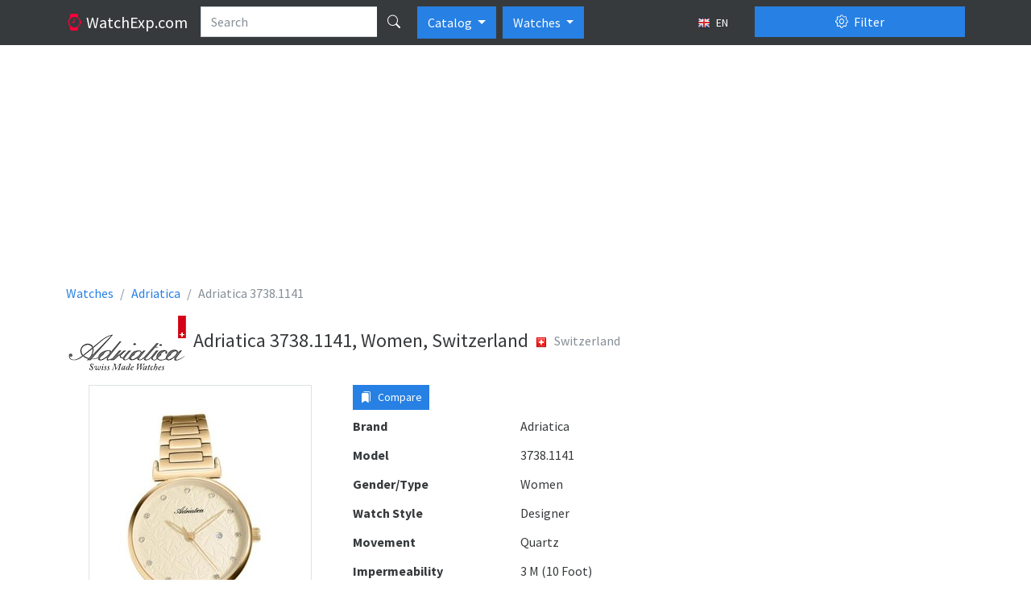

--- FILE ---
content_type: text/html; charset=utf-8
request_url: https://www.google.com/recaptcha/api2/aframe
body_size: 269
content:
<!DOCTYPE HTML><html><head><meta http-equiv="content-type" content="text/html; charset=UTF-8"></head><body><script nonce="m1j_Trj0V7fMqxhHM2WcPQ">/** Anti-fraud and anti-abuse applications only. See google.com/recaptcha */ try{var clients={'sodar':'https://pagead2.googlesyndication.com/pagead/sodar?'};window.addEventListener("message",function(a){try{if(a.source===window.parent){var b=JSON.parse(a.data);var c=clients[b['id']];if(c){var d=document.createElement('img');d.src=c+b['params']+'&rc='+(localStorage.getItem("rc::a")?sessionStorage.getItem("rc::b"):"");window.document.body.appendChild(d);sessionStorage.setItem("rc::e",parseInt(sessionStorage.getItem("rc::e")||0)+1);localStorage.setItem("rc::h",'1768574069931');}}}catch(b){}});window.parent.postMessage("_grecaptcha_ready", "*");}catch(b){}</script></body></html>